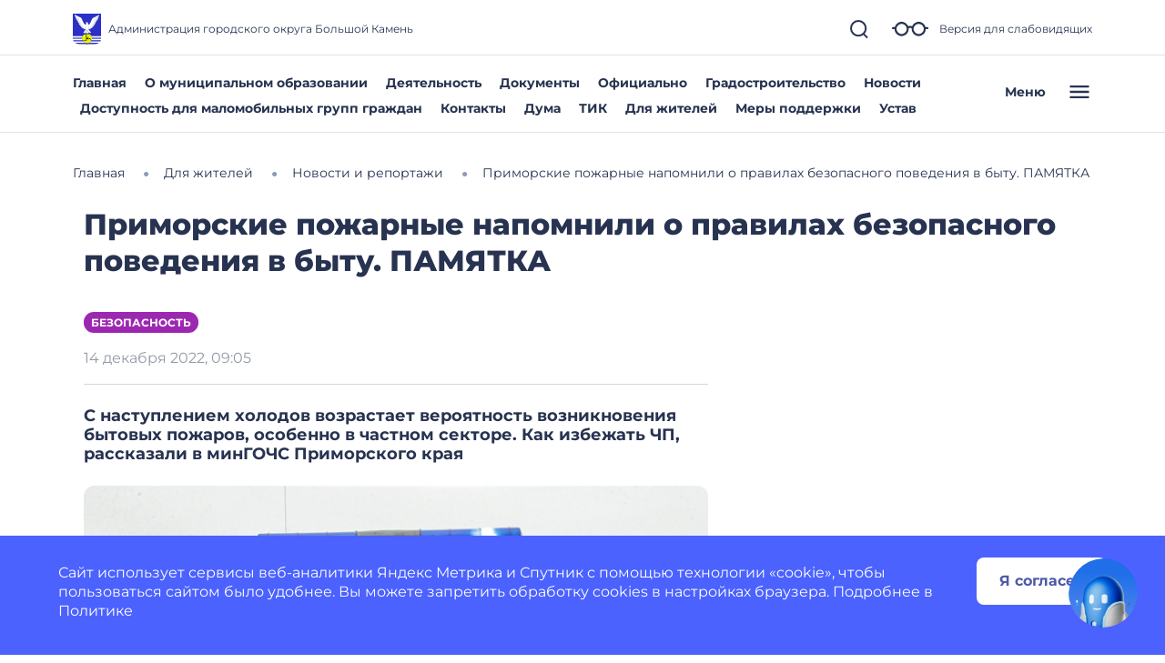

--- FILE ---
content_type: text/css
request_url: https://gu-st.ru/robot-max/iframe/boot/widget-styles.css
body_size: 1858
content:
#rm-widget-iframe {
  position: fixed;
  bottom: 0;
  right: 0;
  width: 600px;
  height: 400px;
  border: none;
  visibility: hidden;
  opacity: 0;
  transform: scale(0);
  transform-origin: var(--origin-x, 100%) var(--origin-y, 100%);
  transition: none;
  box-shadow: 0 -2px 10px rgba(0,0,0,0.1);
  z-index: 9998;
  will-change: transform, opacity;
  contain: strict;
}

#rm-widget-iframe.opening {
  visibility: visible;
  animation: iframe-open 0.48s cubic-bezier(0.25, 0.46, 0.45, 0.94) forwards;
}

@keyframes iframe-open {
  0% {
    opacity: 0;
    transform: scale(0);
  }
  60% {
    opacity: 0.95;
  }
  100% {
    opacity: 1;
    transform: scale(1);
  }
}

#rm-widget-iframe.open {
  top: 0;
  left: 0;
  width: 100%;
  height: 100%;
  opacity: 1;
  visibility: visible;
  transform: scale(1);
}

#rm-widget-iframe.closing {
  animation: iframe-close 0.48s cubic-bezier(0.55, 0.085, 0.68, 0.53) forwards;
}

@keyframes iframe-close {
  0% {
    opacity: 0.9;
    transform: scale(1);
  }
  40% {
    opacity: 0.4;
    transform: scale(0.6);
  }
  70% {
    opacity: 0.1;
    transform: scale(0.2);
  }
  100% {
    opacity: 0;
    transform: scale(0);
    visibility: hidden;
  }
}

#rm-widget-toggle {
  position: fixed;
  border: none;
  background: transparent;
  cursor: pointer;
  z-index: 9999;
  transition: transform 0.3s cubic-bezier(0.34, 1.56, 0.64, 1);
  display: none;
  padding: 0;
  overflow: hidden;
  will-change: transform;
  contain: layout style;
}

#rm-widget-toggle:hover {
  transform: scale(1.05);
}

#rm-widget-toggle img[style*="scaleX(-1)"] {
  transform: scaleX(-1);
  transition: transform 0.3s ease;
}

#rm-widget-toggle:hover img[style*="scaleX(-1)"] {
  transform: scaleX(-1) scale(1.05);
}

#rm-widget-toggle.show {
  display: block;
  animation: button-appear 0.4s cubic-bezier(0.25, 0.46, 0.45, 0.94) forwards;
}

@keyframes button-appear {
  0% {
    opacity: 0;
    transform: scale(0);
  }
  100% {
    opacity: 1;
    transform: scale(1);
  }
}

#rm-widget-toggle.dragging {
  transition: none;
  transform: scale(1.1);
}

#rm-widget-toggle.swipe-animating {
  transition: all 0.3s cubic-bezier(0.34, 1.56, 0.64, 1);
}

#rm-widget-toggle img {
  object-position: center;
  pointer-events: none;
  display: block;
  margin: 0;
  padding: 0;
  height: 76px;
  width: 76px;
  transition: transform 0.3s cubic-bezier(0.34, 1.56, 0.64, 1);
}

#rm-widget-toggle.bg-variant {
  background-size: cover;
  background-position: center;
  background-repeat: no-repeat;
}

#rm-widget-toggle.bg-variant img {
  display: none;
}

#rm-greeting-widget {
  position: fixed;
  z-index: 9999;
  opacity: 1;
  visibility: visible;
  transform: scale(1);
  transform-origin: var(--origin-x, 100%) var(--origin-y, 100%);
  transition: none;
  display: flex;
  justify-content: center;
  width: 100%;
  will-change: transform, opacity;
  contain: layout style;
}

#rm-greeting-widget.appearing {
  visibility: visible;
  animation: widget-appear 0.4s cubic-bezier(0.25, 0.46, 0.45, 0.94) forwards;
}

@keyframes widget-appear {
  0% {
    opacity: 0;
    transform: scale(0);
  }
  60% {
    opacity: 0.95;
  }
  100% {
    opacity: 1;
    transform: scale(1);
  }
}

#rm-greeting-widget.hiding {
  animation: widget-hide 0.4s cubic-bezier(0.55, 0.085, 0.68, 0.53) forwards;
}

@keyframes widget-hide {
  0% {
    opacity: 0.9;
    transform: scale(1);
  }
  40% {
    opacity: 0.4;
    transform: scale(0.6);
  }
  70% {
    opacity: 0.1;
    transform: scale(0.2);
  }
  100% {
    opacity: 0;
    transform: scale(0);
    visibility: hidden;
  }
}

#rm-greeting-widget.hidden {
  opacity: 0;
  visibility: hidden;
  transform: scale(0);
}

.plain-text {
  font-size: 16px;
  font-style: normal;
  font-weight: 400;
  line-height: 24px;
}

@media (max-width: 768px) {
  .plain-text {
    font-size: 14px;
    line-height: 20px;
  }
}

.rm-widget {
  display: flex;
  align-items: flex-end;
  background: linear-gradient(183deg, #1F6FE8 20.95%, #7996F0 134.42%), #D2DFFB;
  border-radius: 24px;
  padding: 16px 16px 20px 16px;
  width: 572px;
  height: 172px;
  position: relative;
  box-shadow: -8px 4px 50px 0 rgba(44, 123, 240, 0.48), 0 -12px 24px 0 rgba(121, 134, 167, 0.25);
  box-sizing: border-box;
  font-family: 'Lato', sans-serif;
}

.rm-widget-img {
  flex: 0 0 110px;
  min-width: 110px;
  width: 128px;
  height: 128px;
  display: flex;
  align-items: flex-end;
  justify-content: center;
}

.rm-robot-image {
  width: 128px;
  height: 128px;
  max-width: unset;
}

.rm-widget-content {
  flex: 1;
  position: relative;
  padding-left: 16px;
  height: 100%;
  display: flex;
  flex-direction: column;
  gap: 8px;
}

.rm-widget-close {
  position: absolute;
  top: 16px;
  right: 16px;
  background: rgba(19, 92, 202, 1);
  z-index: 2;
  border: none;
  border-radius: 50%;
  width: 24px;
  height: 24px;
  cursor: pointer;
  transition: all 0.2s ease;
  display: flex;
  align-items: center;
  justify-content: center;
  min-width: unset;
  min-height: unset;
  padding: 4px;
}

.rm-widget-close svg {
  width: 12px;
  height: 12px;
}

.rm-widget-close:hover {
  opacity: 0.8;
  transform: rotate(90deg);
}

.rm-widget-title {
  color: #fff;
  font-size: 18px;
  line-height: 28px;
  font-weight: 700;
}

.rm-widget-text {
  color: rgba(255, 255, 255, 0.9);
  opacity: 0.8;
}

.rm-widget-buttons {
  display: flex;
  margin-top: 4px;
  gap: 8px;
}

.rm-widget-btn {
  max-width: max-content;
  background: rgba(255, 255, 255, 0.15);
  color: rgb(255, 255, 255);
  border-radius: 4px 32px 32px 24px;
  padding: 8px 16px;
  cursor: pointer;
  transition: all 0.2s cubic-bezier(0.34, 1.56, 0.64, 1);
  white-space: nowrap;
  backdrop-filter: blur(10px);
  box-shadow: 0 2px 8px rgba(0, 0, 0, 0.08);
  display: flex;
  align-items: center;
  justify-content: center;
  margin: unset;
  min-height: unset;
  border: none;
}

.rm-widget-btn.main {
  background: linear-gradient(305deg, #1D5DEB -37.02%, #1349BE 51.26%);
}

.rm-widget-btn:not(.main) {
  background: rgba(13, 76, 211, 0.55);
}

.rm-widget-btn:hover {
  opacity: 0.8;
  transform: translateY(-2px);
}

.rm-widget-btn:active {
  transform: translateY(0);
}

@media (max-width: 768px) {
  #rm-widget-toggle {
    touch-action: none;
    cursor: grab;
  }

  #rm-widget-toggle img {
    width: 80px;
    height: 80px;
  }

  #rm-widget-toggle:active {
    cursor: grabbing;
  }

  .rm-widget {
    min-width: 386px;
    width: 386px;
    height: 140px;
    padding: 12px;
    border-radius: 20px;
    right: 0;
  }

  .rm-widget-img {
    flex: 0 0 80px;
    min-width: 80px;
    height: 100px;
  }

  .rm-robot-image {
    width: 100px;
    height: 100px;
  }

  .rm-widget-content {
    padding-left: 12px;
  }

  .rm-widget-close {
    width: 20px;
    height: 20px;
    top: 12px;
    right: 12px;
    padding: 3px;
  }

  .rm-widget-close svg {
    width: 10px;
    height: 10px;
  }

  .rm-widget-title {
    font-size: 20px;
    line-height: 24px;
  }

  .rm-widget-btn {
    padding: 6px 12px;
    border-radius: 4px 20px 20px 20px;
    flex: 1;
    font-weight: 400;
    height: 32px;
  }

  .rm-widget-buttons {
    display: flex;
    flex-direction: row;
    gap: 10px;
  }
}

@media (min-width: 769px) {
  .rm-greeting-widget[data-position*="middle-"] {
    transform-origin: center;
  }
}


@media (prefers-reduced-motion: reduce) {
  #rm-widget-iframe,
  #rm-greeting-widget,
  #rm-widget-toggle {
    animation: none !important;
    transition: none !important;
  }

  #rm-widget-iframe.opening,
  #rm-widget-iframe.open {
    opacity: 1;
    visibility: visible;
    transform: none;
  }

  #rm-greeting-widget.appearing,
  #rm-greeting-widget:not(.hidden) {
    opacity: 1;
    visibility: visible;
    transform: none;
  }

  #rm-widget-toggle.show {
    opacity: 1;
    transform: none;
  }
}
